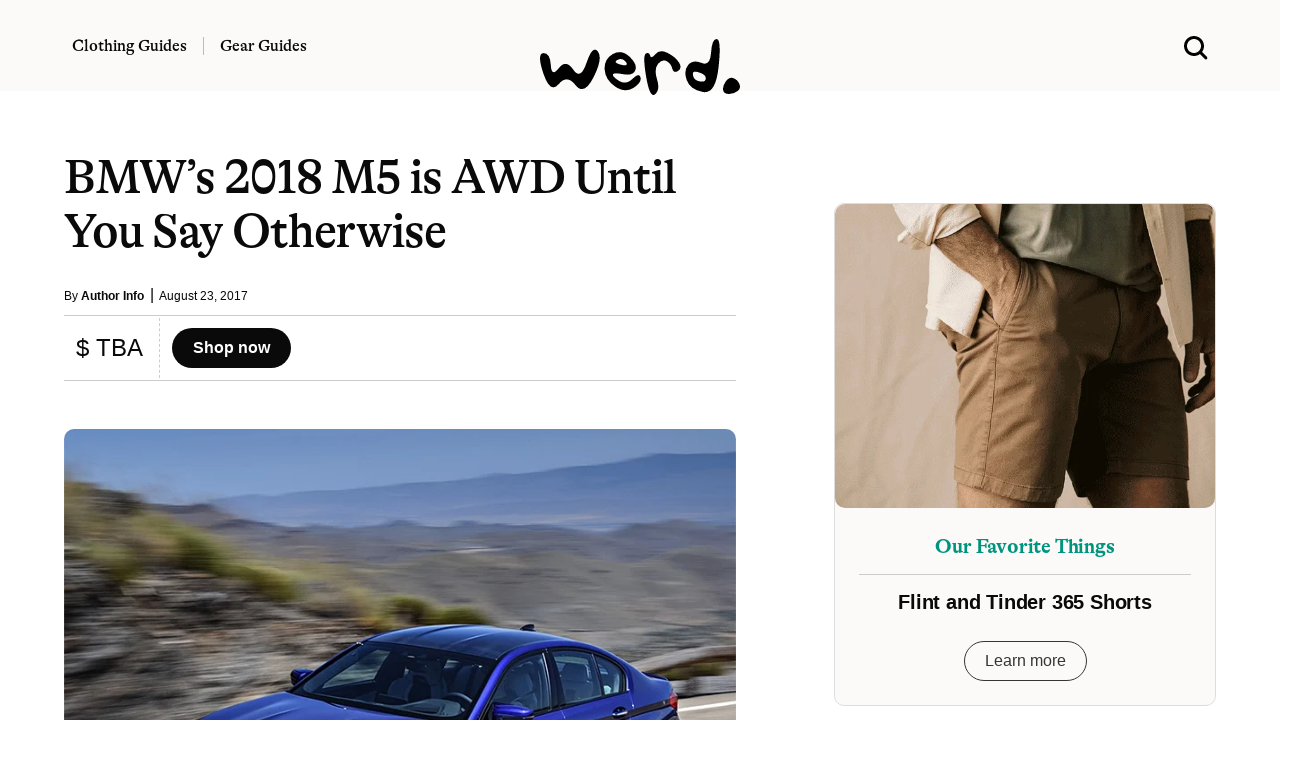

--- FILE ---
content_type: text/html; charset=UTF-8
request_url: https://www.werd.com/wp-admin/admin-ajax.php
body_size: -49
content:
<a href="https://prf.hn/l/w9QZe34" rel="noopener sponsored" target="_blank" title="sponsor">
<figure class="image is-5by4"><img width="600" height="480" src="https://www.werd.com/wp-content/uploads/2024/04/huck-365-short.gif" class="attachment-full size-full wp-post-image" alt="Flint and Tinder 365 Shorts" decoding="async" loading="lazy" itemprop="image" title="Flint and Tinder 365 Shorts" /></figure>
<br />
<div class="content description-block px-5">
<div class="is-size-5 has-text-weight-bold has-text-primary-dark mb-3" style="font-family: Alpina, serif; font-weight:500; letter-spacing:-.01em;">Our Favorite Things</div>
 <hr class="mt-2 mb-4" style="border:0; height:1px; background-color: #ccc;" noshade="">
<h2 class="title is-size-5 is-size-5-mobile mb-3 mt-0 has-text-black has-text-weight-bold" style="letter-spacing: -0.01em;">Flint and Tinder 365 Shorts</h2></a>
<center>
  <a href="https://prf.hn/l/w9QZe34" rel="noopener sponsored" target="_blank" class="button mt-4 is-outlined is-dark is-rounded" title="sponsor">Learn more</a>
</center>
<br />
</div>